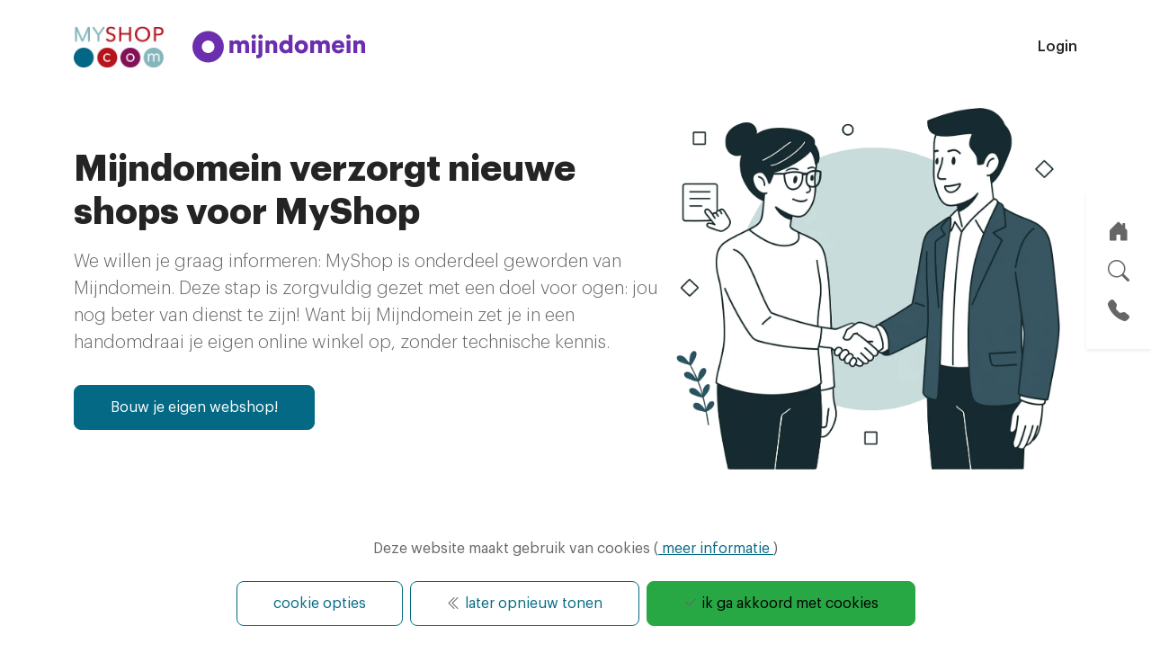

--- FILE ---
content_type: text/html;charset=UTF-8
request_url: https://www.myshop.com/?pow=sm856307
body_size: 13705
content:
<!DOCTYPE HTML>
<html class="h-100" lang="nl"> <head><link rel="dns-prefetch" href="//static.mijnwinkel-api.nl" /><link rel="dns-prefetch" href="//fonts.googleapis.com" /><link rel="dns-prefetch" href="//plugin.myshop.com" /><link rel="dns-prefetch" href="//netdna.bootstrapcdn.com" /><link rel="dns-prefetch" href="//media.myshop.com" /><link rel="dns-prefetch" href="//media.mijnwinkel-api.nl" /><link rel="dns-prefetch" href="//static.mijnwinkel-api.nl" />
<script type="application/ld+json"> { "@context": "https://schema.org/", "@type": "Store", "@id": "http://www.myshop.com", "name": "mijnWinkel BV | myShop.com", "address": { "@type": "PostalAddress", "streetAddress": "F.A. Sesselersingel 25", "addressLocality": "Valkenburg ZH", "postalCode": "2235 TW", "addressCountry": "Nederland" }, "image": [ "https://media.myshop.com/images/shop6116500.images.logo_myShop.webp" ], "telephone": "0858885033", "priceRange": "&#226;&#130;&#172;" } </script><link rel="canonical" href="/" /> <meta name="google-site-verification" content="NWSfvi-g4pj_6QfTc-1ku7KymWcPjYqSYUp6vDdgZUw" /><script src="https://code.jquery.com/jquery-3.6.0.min.js"></script>  <script type="text/javascript">(function(w,d,s,l,i){w[l]=w[l]||[];w[l].push({'gtm.start': new Date().getTime(),event:'gtm.js'});var f=d.getElementsByTagName(s)[0], j=d.createElement(s),dl=l!='dataLayer'?'&l='+l:'';j.async=true;j.src='https://www.googletagmanager.com/gtm.js?id='+i+dl;f.parentNode.insertBefore(j,f); })(window,document,'script','dataLayer','GTM-M5LJQJB'); console.log("Add event"); document.addEventListener("DOMContentLoaded",function(){ console.log("Setup the events"); window.dataLayer = window.dataLayer || []; function gtag(){dataLayer.push(arguments);} gtag('js', new Date()); gtag('config', 'GTM_KEY', {'anonymize_ip': true }); $('[data-action=addtochart]').click(function() { var q=1,pid=$(this).attr("data-pid"),p=$(this).attr("data-p"),cur=$(this).attr("data-cur"); if(!p)p=0; if(!pid)pid="*"; if(""==cur)cur="EUR"; console.log("Add",pid,p,cur); gtag('event', 'add_to_cart', { "items": [ { "id":pid, "quantity":q, "price":p } ] }); gtag('event', 'addToCart', { "ecommerce": { 'currencyCode': cur, 'add': { 'products': [{ 'id': pid, 'price': p, 'quantity': q }] }} }); }); $('[data-action=removefromchart]').click(function() { var q=$(this).attr("data-q"),pid=$(this).attr("data-pid"),p=$(this).attr("data-p"),cur=$(this).attr("data-cur"); if(!p)p=0; if(!pid)pid="*"; if(!q)q=1; if(""==cur||"euro"==cur)cur="EUR"; console.log("Remove",pid,p,cur); gtag('event', 'removeFromCart',{ "ecommerce": { 'remove': {'products': [{'id':pid,'price':p,'quantity':q}]} } }); }); $('[data-action=addpaymentinfo]').click(function() { var q=1,pid=$(this).attr("data-pid"),p=$(this).attr("data-p"); if(!p)p=0; if(!pid)pid="*"; }); if(self.myshopInfo)if('moreinfo'==myshopInfo().viewpartName){ console.log("Product Details "); gtag('event','ecommerce',{ 'detail': { 'products': [{ 'name': '', 'id': '', 'price': '' }] } }); } }); </script>  <meta http-equiv="content-type" content="text/html;UTF-8" /> <meta http-equiv="X-UA-Compatible" content="IE=edge,chrome=1" /> <meta name="viewport" content="width=device-width, initial-scale=1" /> <title>Eigen Webwinkel beginnen? Webshop beginnen? Gratis uitproberen | myShop.com</title> <meta name="keywords" content="webwinkel, webshop, content management system, website, online winkel, webshopsoftware, gratis webwinkel proberen, gratis webshop proberen" /> <meta name="description" content="Open je eigen webwinkel of webshop! Eerste maand gratis via myShop.com&#44; Nederlands marktleider in webwinkels. Met meer dan 3000 webshops online." /> <meta name="author" content="MijnWinkel" /> <meta property="og:title" content="Eigen Webwinkel beginnen? Webshop beginnen? Gratis uitproberen | myShop.com " /> <meta property="og:image" content="https://media.myshop.com/images/shop6116500.images.logo-myshop.webp" /> <meta property="og:url" content="" /> <meta property="og:decription" content="Open je eigen webwinkel of webshop! Eerste maand gratis via myShop.com&#44; Nederlands marktleider in webwinkels. Met meer dan 3000 webshops online." /> <meta property="og:type" content="website" /> <meta name="twitter:card" content="summary" /> <meta name="twitter:site" content="myshop.com" /> <meta name="twitter:title" content="Eigen Webwinkel beginnen? Webshop beginnen? Gratis uitproberen | myShop.com " /> <meta name="twitter:description" content="Open je eigen webwinkel of webshop! Eerste maand gratis via myShop.com&#44; Nederlands marktleider in webwinkels. Met meer dan 3000 webshops online." /> <meta name="twitter:image" content="https://media.myshop.com/images/shop6116500.images.logo-myshop.webp" /> <link rel="shortcut icon" href="https://static.mijnwinkel-api.nl/skins/myshop5/images/favicon.ico" /> <link rel="apple-touch-icon" href="https://static.mijnwinkel-api.nl/skins/myshop5/images/apple-touch-icon.png" /> <link rel="apple-touch-icon" sizes="72x72" href="https://static.mijnwinkel-api.nl/skins/myshop5/images/apple-touch-icon-72x72.png" /> <link rel="apple-touch-icon" sizes="114x114" href="https://static.mijnwinkel-api.nl/skins/myshop5/images/apple-touch-icon-114x114.png" /> <style> @font-face{font-display:swap;font-family:Graphik;font-style:normal;font-weight:900;src:local("GraphikBlack"),url(https://myshop.s3-external-3.amazonaws.com/shop6116500.images.Graphik-Black.woff) format("woff"),url(https://myshop.s3-external-3.amazonaws.com/shop6116500.images.GraphikBlack.otf) format("otf")}@font-face{font-display:swap;font-family:Graphik;font-style:italic;font-weight:900;src:local("GraphikBlackItalic"),url(https://myshop.s3-external-3.amazonaws.com/shop6116500.images.Graphik-BlackItalic.woff) format("woff"),url(https://myshop.s3-external-3.amazonaws.com/shop6116500.images.GraphikBlackItalic.otf) format("otf")}@font-face{font-display:swap;font-family:Graphik;font-style:normal;font-weight:800;src:local("GraphikBold"),url(https://myshop.s3-external-3.amazonaws.com/shop6116500.images.Graphik-Bold.woff) format("woff"),url(https://myshop.s3-external-3.amazonaws.com/shop6116500.images.GraphikBold.otf) format("otf")}@font-face{font-display:swap;font-family:Graphik;font-style:normal;font-weight:100;src:local("GraphikLight"),url(https://myshop.s3-external-3.amazonaws.com/shop6116500.images.Graphik-Light.woff) format("woff"),url(https://myshop.s3-external-3.amazonaws.com/shop6116500.images.GraphikLight.otf) format("otf")}@font-face{font-display:swap;font-family:Graphik;font-style:normal;font-weight:600;src:local("GraphikMedium"),url(https://myshop.s3-external-3.amazonaws.com/shop6116500.images.Graphik-Medium.woff) format("woff"),url(https://myshop.s3-external-3.amazonaws.com/shop6116500.images.GraphikMedium.otf) format("otf")}@font-face{font-display:swap;font-family:Graphik;font-style:normal;font-weight:500;src:local("GraphikRegular"),url(https://myshop.s3-external-3.amazonaws.com/shop6116500.images.Graphik-Regular.woff) format("woff"),url(https://myshop.s3-external-3.amazonaws.com/shop6116500.images.GraphikRegular.otf) format("otf")}@font-face{font-display:swap;font-family:Graphik;font-style:normal;font-weight:700;src:local("GraphikSemibold"),url(https://myshop.s3-external-3.amazonaws.com/shop6116500.images.Graphik-Semibold.woff) format("woff"),url(https://myshop.s3-external-3.amazonaws.com/shop6116500.images.GraphikSemibold.otf) format("otf")}:root{--bs-blue:#007bff;--bs-indigo:#6610f2;--bs-purple:#6f42c1;--bs-pink:#e83e8c;--bs-red:#dc3545;--bs-orange:#fd7e14;--bs-yellow:#ffc107;--bs-green:#28a745;--bs-teal:#20c997;--bs-cyan:#17a2b8;--bs-white:#fff;--bs-gray:#868e96;--bs-gray-dark:#343a40;--bs-gray-50:#fafafa;--bs-gray-100:#f8f9fa;--bs-gray-200:#e9ecef;--bs-gray-300:#dee2e6;--bs-gray-400:#ced4da;--bs-gray-500:#adb5bd;--bs-gray-600:#868e96;--bs-gray-700:#495057;--bs-gray-800:#343a40;--bs-gray-900:#212529;--bs-primary:#036984;--bs-secondary:#b6161d;--bs-success:#28a745;--bs-info:#17a2b8;--bs-warning:#ffc107;--bs-danger:#dc3545;--bs-light:#f6f6f6;--bs-dark:#242424;--bs-primary-rgb:3,105,132;--bs-secondary-rgb:182,22,29;--bs-success-rgb:40,167,69;--bs-info-rgb:23,162,184;--bs-warning-rgb:255,193,7;--bs-danger-rgb:220,53,69;--bs-light-rgb:246,246,246;--bs-dark-rgb:36,36,36;--bs-white-rgb:255,255,255;--bs-black-rgb:0,0,0;--bs-body-color-rgb:33,37,41;--bs-body-bg-rgb:255,255,255;--bs-font-sans-serif:system-ui,-apple-system,"Segoe UI",Roboto,"Helvetica Neue","Noto Sans","Liberation Sans",Arial,sans-serif,"Apple Color Emoji","Segoe UI Emoji","Segoe UI Symbol","Noto Color Emoji";--bs-font-monospace:SFMono-Regular,Menlo,Monaco,Consolas,"Liberation Mono","Courier New",monospace;--bs-gradient:linear-gradient(180deg,hsla(0,0%,100%,.15),hsla(0,0%,100%,0));--bs-body-font-family:var(--bs-font-sans-serif);--bs-body-font-size:1rem;--bs-body-font-weight:400;--bs-body-line-height:1.5;--bs-body-color:#212529;--bs-body-bg:#fff;--bs-border-width:1px;--bs-border-style:solid;--bs-border-color:#dee2e6;--bs-border-color-translucent:rgba(0,0,0,.175);--bs-border-radius:0.375rem;--bs-border-radius-sm:0.25rem;--bs-border-radius-lg:0.5rem;--bs-border-radius-xl:0.5rem;--bs-border-radius-2xl:2rem;--bs-border-radius-pill:50rem;--bs-link-color:#036984;--bs-link-hover-color:#02546a;--bs-code-color:#e83e8c;--bs-highlight-bg:#fff3cd}*,:after,:before{box-sizing:border-box}@media (prefers-reduced-motion:no-preference){:root{scroll-behavior:smooth}}body{-webkit-text-size-adjust:100%;background-color:var(--bs-body-bg);color:var(--bs-body-color);font-family:var(--bs-body-font-family);font-size:var(--bs-body-font-size);font-weight:var(--bs-body-font-weight);line-height:var(--bs-body-line-height);margin:0;text-align:var(--bs-body-text-align)}h5{font-weight:500;line-height:1.2;margin-bottom:.5rem;margin-top:0}h5{font-size:1.25rem}p{margin-bottom:1rem;margin-top:0}ul{padding-left:2rem}ul{margin-bottom:1rem;margin-top:0}a{color:var(--bs-link-color);text-decoration:underline}img{vertical-align:middle}button{border-radius:0}button,input{font-family:inherit;font-size:inherit;line-height:inherit;margin:0}button{text-transform:none}[type=button],button{-webkit-appearance:button}::-moz-focus-inner{border-style:none;padding:0}::-webkit-datetime-edit-day-field,::-webkit-datetime-edit-fields-wrapper,::-webkit-datetime-edit-hour-field,::-webkit-datetime-edit-minute,::-webkit-datetime-edit-month-field,::-webkit-datetime-edit-text,::-webkit-datetime-edit-year-field{padding:0}::-webkit-inner-spin-button{height:auto}::-webkit-search-decoration{-webkit-appearance:none}::-webkit-color-swatch-wrapper{padding:0}::file-selector-button{-webkit-appearance:button;font:inherit}iframe{border:0}.container,.container-fluid{--bs-gutter-x:1.5rem;--bs-gutter-y:0;margin-left:auto;margin-right:auto;padding-left:calc(var(--bs-gutter-x)*.5);padding-right:calc(var(--bs-gutter-x)*.5);width:100%}.row{--bs-gutter-x:1.5rem;--bs-gutter-y:0;display:flex;flex-wrap:wrap;margin-left:calc(var(--bs-gutter-x)*-.5);margin-right:calc(var(--bs-gutter-x)*-.5);margin-top:calc(var(--bs-gutter-y)*-1)}.row>*{flex-shrink:0;margin-top:var(--bs-gutter-y);max-width:100%;padding-left:calc(var(--bs-gutter-x)*.5);padding-right:calc(var(--bs-gutter-x)*.5);width:100%}.dropdown{position:relative}.dropdown-toggle{white-space:nowrap}.dropdown-toggle:after{border-bottom:0;border-left:.3em solid transparent;border-right:.3em solid transparent;border-top:.3em solid;content:"";display:inline-block;margin-left:.255em;vertical-align:.255em}.dropdown-menu{--bs-dropdown-zindex:1000;--bs-dropdown-min-width:10rem;--bs-dropdown-padding-x:0;--bs-dropdown-padding-y:0.5rem;--bs-dropdown-spacer:0.125rem;--bs-dropdown-font-size:1rem;--bs-dropdown-color:#212529;--bs-dropdown-bg:#fff;--bs-dropdown-border-color:var(--bs-border-color-translucent);--bs-dropdown-border-radius:0.375rem;--bs-dropdown-border-width:1px;--bs-dropdown-inner-border-radius:calc(0.375rem - 1px);--bs-dropdown-divider-bg:var(--bs-border-color-translucent);--bs-dropdown-divider-margin-y:0.5rem;--bs-dropdown-box-shadow:0 0.5rem 1rem rgba(0,0,0,.15);--bs-dropdown-link-color:#212529;--bs-dropdown-link-hover-color:#1e2125;--bs-dropdown-link-hover-bg:#e9ecef;--bs-dropdown-link-active-color:#fff;--bs-dropdown-link-active-bg:#036984;--bs-dropdown-link-disabled-color:#adb5bd;--bs-dropdown-item-padding-x:1rem;--bs-dropdown-item-padding-y:0.25rem;--bs-dropdown-header-color:#868e96;--bs-dropdown-header-padding-x:1rem;--bs-dropdown-header-padding-y:0.5rem;background-clip:padding-box;background-color:var(--bs-dropdown-bg);border:var(--bs-dropdown-border-width) solid var(--bs-dropdown-border-color);border-radius:var(--bs-dropdown-border-radius);color:var(--bs-dropdown-color);display:none;font-size:var(--bs-dropdown-font-size);list-style:none;margin:0;min-width:var(--bs-dropdown-min-width);padding:var(--bs-dropdown-padding-y) var(--bs-dropdown-padding-x);position:absolute;text-align:left;z-index:var(--bs-dropdown-zindex)}.nav-link{color:var(--bs-nav-link-color);display:block;font-size:var(--bs-nav-link-font-size);font-weight:var(--bs-nav-link-font-weight);padding:var(--bs-nav-link-padding-y) var(--bs-nav-link-padding-x);text-decoration:none}.navbar{--bs-navbar-padding-x:0;--bs-navbar-padding-y:0.5rem;--bs-navbar-color:rgba(0,0,0,.55);--bs-navbar-hover-color:rgba(0,0,0,.7);--bs-navbar-disabled-color:rgba(0,0,0,.3);--bs-navbar-active-color:rgba(0,0,0,.9);--bs-navbar-brand-padding-y:0.3125rem;--bs-navbar-brand-margin-end:1rem;--bs-navbar-brand-font-size:1.25rem;--bs-navbar-brand-color:rgba(0,0,0,.9);--bs-navbar-brand-hover-color:rgba(0,0,0,.9);--bs-navbar-nav-link-padding-x:0.5rem;--bs-navbar-toggler-padding-y:0.25rem;--bs-navbar-toggler-padding-x:0.75rem;--bs-navbar-toggler-font-size:1.25rem;--bs-navbar-toggler-icon-bg:url("data:image/svg+xml;charset=utf-8,%3Csvg xmlns='http://www.w3.org/2000/svg' viewBox='0 0 30 30'%3E%3Cpath stroke='rgba(0, 0, 0, 0.55)' stroke-linecap='round' stroke-miterlimit='10' stroke-width='2' d='M4 7h22M4 15h22M4 23h22'/%3E%3C/svg%3E");--bs-navbar-toggler-border-color:rgba(0,0,0,.1);--bs-navbar-toggler-border-radius:0.375rem;--bs-navbar-toggler-focus-width:0.25rem;align-items:center;display:flex;flex-wrap:wrap;justify-content:space-between;padding:var(--bs-navbar-padding-y) var(--bs-navbar-padding-x);position:relative}.navbar>.container{align-items:center;display:flex;flex-wrap:inherit;justify-content:space-between}.navbar-brand{color:var(--bs-navbar-brand-color);font-size:var(--bs-navbar-brand-font-size);margin-right:var(--bs-navbar-brand-margin-end);padding-bottom:var(--bs-navbar-brand-padding-y);padding-top:var(--bs-navbar-brand-padding-y);text-decoration:none;white-space:nowrap}.navbar-nav{--bs-nav-link-padding-x:0;--bs-nav-link-padding-y:0.5rem;--bs-nav-link-color:var(--bs-navbar-color);--bs-nav-link-hover-color:var(--bs-navbar-hover-color);--bs-nav-link-disabled-color:var(--bs-navbar-disabled-color);display:flex;flex-direction:column;list-style:none;margin-bottom:0;padding-left:0}.navbar-nav .dropdown-menu{position:static}.navbar-toggler{background-color:transparent;border:var(--bs-border-width) solid var(--bs-navbar-toggler-border-color);border-radius:var(--bs-navbar-toggler-border-radius);color:var(--bs-navbar-color);font-size:var(--bs-navbar-toggler-font-size);line-height:1;padding:var(--bs-navbar-toggler-padding-y) var(--bs-navbar-toggler-padding-x)}.navbar-toggler-icon{background-image:var(--bs-navbar-toggler-icon-bg);background-position:50%;background-repeat:no-repeat;background-size:100%;display:inline-block;height:1.5em;vertical-align:middle;width:1.5em}.btn-close{background:transparent url("data:image/svg+xml;charset=utf-8,%3Csvg xmlns='http://www.w3.org/2000/svg' viewBox='0 0 16 16'%3E%3Cpath d='M.293.293a1 1 0 0 1 1.414 0L8 6.586 14.293.293a1 1 0 1 1 1.414 1.414L9.414 8l6.293 6.293a1 1 0 0 1-1.414 1.414L8 9.414l-6.293 6.293a1 1 0 0 1-1.414-1.414L6.586 8 .293 1.707a1 1 0 0 1 0-1.414z'/%3E%3C/svg%3E") 50%/1em auto no-repeat;border:0;border-radius:.375rem;box-sizing:content-box;color:#000;height:1em;opacity:.5;padding:.25em;width:1em}.offcanvas{--bs-offcanvas-zindex:1045;--bs-offcanvas-width:400px;--bs-offcanvas-height:30vh;--bs-offcanvas-padding-x:1rem;--bs-offcanvas-padding-y:1rem;--bs-offcanvas-bg:#fff;--bs-offcanvas-border-width:1px;--bs-offcanvas-border-color:var(--bs-border-color-translucent);--bs-offcanvas-box-shadow:0 0.125rem 0.25rem rgba(0,0,0,.075)}.offcanvas{background-clip:padding-box;background-color:var(--bs-offcanvas-bg);bottom:0;color:var(--bs-offcanvas-color);display:flex;flex-direction:column;max-width:100%;outline:0;position:fixed;visibility:hidden;z-index:var(--bs-offcanvas-zindex)}.offcanvas.offcanvas-start{border-right:var(--bs-offcanvas-border-width) solid var(--bs-offcanvas-border-color);left:0;top:0;transform:translateX(-100%);width:var(--bs-offcanvas-width)}.offcanvas-header{align-items:center;display:flex;justify-content:space-between;padding:var(--bs-offcanvas-padding-y) var(--bs-offcanvas-padding-x)}.offcanvas-header .btn-close{margin-bottom:calc(var(--bs-offcanvas-padding-y)*-.5);margin-right:calc(var(--bs-offcanvas-padding-x)*-.5);margin-top:calc(var(--bs-offcanvas-padding-y)*-.5);padding:calc(var(--bs-offcanvas-padding-y)*.5) calc(var(--bs-offcanvas-padding-x)*.5)}.link-primary{color:#036984!important}.sticky-top{top:0}.sticky-top{position:sticky;z-index:1020}.align-top{vertical-align:top!important}.overflow-auto{overflow:auto!important}.d-inline-block{display:inline-block!important}.d-flex{display:flex!important}.position-relative{position:relative!important}.h-100{height:100%!important}.flex-column{flex-direction:column!important}.mb-0{margin-bottom:0!important}.mb-2{margin-bottom:.5rem!important}.mb-3{margin-bottom:1rem!important}.mb-4{margin-bottom:1.5rem!important}.px-3{padding-left:1rem!important;padding-right:1rem!important}.py-3{padding-bottom:1rem!important;padding-top:1rem!important}.pt-2{padding-top:.5rem!important}.pb-4{padding-bottom:1.5rem!important}.pb-5{padding-bottom:3rem!important}.fw-bold{font-weight:700!important}.text-decoration-none{text-decoration:none!important}.text-reset{--bs-text-opacity:1;color:inherit!important}.bg-white{--bs-bg-opacity:1;background-color:rgba(var(--bs-white-rgb),var(--bs-bg-opacity))!important}.link-primary{color:#036984}*{color:#666;font-family:Graphik;font-weight:500;outline:0}body{min-height:100vh}h5{color:#242424;font-weight:800}header.sticky-top{z-index:1030}.navbar-toggler-icon{background-image:url("data:image/svg+xml;charset=utf-8,%3Csvg xmlns='http://www.w3.org/2000/svg' viewBox='0 0 30 30'%3E%3Cpath stroke='rgba(3, 105, 132, 1)' stroke-linecap='round' stroke-miterlimit='10' stroke-width='2' d='M4 7h22M4 15h22M4 23h22'/%3E%3C/svg%3E")!important}.navbar-toggler{border:none}.navbar .nav-link{color:#242424!important;font-weight:600}@media (max-width:991.98px){.navbar .nav-link{display:inline-block;font-size:1.25rem}}.navbar .megamenu{border-left:0;border-radius:0;border-right:0;border-top:0}.navbar .nav-item{position:relative}@media (max-width:991.98px){.navbar .nav-item.dropdown.has-megamenu:after{background-image:url("data:image/svg+xml;charset=utf-8,%3Csvg xmlns='http://www.w3.org/2000/svg' width='16' height='16' fill='currentColor' class='bi bi-chevron-down'%3E%3Cpath fill-rule='evenodd' d='M1.646 4.646a.5.5 0 0 1 .708 0L8 10.293l5.646-5.647a.5.5 0 0 1 .708.708l-6 6a.5.5 0 0 1-.708 0l-6-6a.5.5 0 0 1 0-.708z'/%3E%3C/svg%3E");background-repeat:no-repeat;background-size:1em 1em;content:"";display:inline-block;height:1em;position:absolute;right:5px;top:13px;vertical-align:-.125em;width:1em}}.list{list-style-type:disc;margin-bottom:1rem;margin-top:0;padding-left:1.5rem}.list .list__item{display:list-item}#homepageHeader{background-image:url(https://media.myshop.com/images/shop6116500.images.webshop-software-video.webp);background-position:50%;background-repeat:no-repeat;background-size:contain;height:36rem;width:100%}@media (max-width:767.98px){#homepageHeader{height:25rem!important}} /* starting new style v2 */ /* Started footer conatct styling */ .footer__list-content ul.foo-contact { list-style: none; margin: 0; padding: 0; } .footer__list-content ul.foo-contact li { position: relative; padding-left: 2rem; margin-bottom: 1rem; } .footer__list-content ul.foo-contact li > span.bi, .footer__list-content ul.foo-contact li > span.fa { position: absolute; /* top: 0.2em; */ top: 0; left: 0; font-size: 1.25rem; } .footer__list-content ul.foo-contact li > span.mobile { top: 0; } .footer__list-content ul.foo-contact li a, .footer__list-content ul.foo-contact li span.d-block { display: block; font-size: 0.95rem; color: #242424; text-decoration: none; } .footer__list-content ul.foo-contact li a:hover { text-decoration: underline; } @media (max-width: 991.98px) { .footer__list-content { max-height: none !important; overflow: visible !important; transition: max-height .5s ease-in; } } /* End footer conatct styling */ /* end new style v2*/ </style> <link rel="preload" as="style" onload="this.onload=null;this.rel='stylesheet'" href="https://static.mijnwinkel-api.nl/skins/custom/shop6116500/css/base.css" /> <noscript> </noscript> <script type="text/javascript"> function swapTab() {}; </script> <script type='text/javascript' src='https://static.mijnwinkel-api.nl/views/library/lib_myshop.1.83.js'></script><style type="text/css"> .myshp_list_pagination ul{ float:left; } .myshp_list_pagination, .myshp_list_pagination li, .myshp_list_navigation_button_next{ float: left; } .myshp_list_navigation_button_prev{ float:right; } .myshp_list_pagination li a, .myshp_list_pagination li span.myshp_list_pagination_item_separator, .myshp_list_navigation_button_next, .myshp_list_navigation_button_prev{ padding: 5px 10px; margin-left: 5px; display: inline-block; line-height: 12px; font-size: 12px; } .myshp_list_pagination li a, .myshp_list_navigation_button_next, .myshp_list_navigation_button_prev{ border: 1px solid #ccc; } .myshp_list_pagination_item_active{ font-weight:bold; } .myshp_poweredby { text-align: center; width: 100%; margin-bottom: 1.45em; } .myshp_list_navigation_button_next { margin-right:0; } .myshp_list_navigation{ float:none; clear: both; min-height: 11px; height:auto; padding: 9px 0 9px; } #myshp_info_footer{ line-height: 24px; } .myshp_list_navigation.myshp_list_navigation_bottom { margin-bottom: 0px; } .col-sm-12 .cont_price{ float: right; margin-top: 10%; } .cont_price{ float: right; } .myshp_list_product_title { min-height: 44px !important; } a.myshp_button_order2, a.myshp_button_moreinfo2 { padding: 6px 10px !important; float: left; } a.myshp_button_moreinfo2 { float:right; } .myshp_list_product_details .myshp_control_buttons { width: 100%; padding: 0 10px; float:left; } .myshp_list_product_feature_label{ margin-right:5px; } @media (max-width: 800px) { #myshp-body .myshp_list_product { padding: 0 0 10px 0 !important; } .myshp_list_product_price .myshp_list_product_value{ text-align: center; width: 100%; } } </style> <style type="text/css"> .myshp_list_product_features, .myshp_list_product_image, .myshp_list_product_box, .myshp_list_product_box h3{ -moz-transition: all 0.2s; -webkit-transition: all 0.2s; transition: all 0.2s ease; } .myshp_list_row{ width:102%; } .myshp_list_product_box { border-color:#000000; } .myshp_list_product_box:hover { border-color:#000000; } .myshp_list_product { width:33.333%!important; padding-right:2%; padding-right:15px!important; margin-right: 0 !important; } .myshp_list_product_image a{ display:inline-block !important; max-width:100%; } .myshp_list_product:hover { } .myshp_list_product .myshp_list_product_image img { max-width:100px; ; /*width:100px; ;*/ } .myshp_list_product_features, .myshp_list_product_price { text-align:center; } .myshp_list_product_price{ width:100%; float: left; margin-top: 10px; } .col-sm-12 .myshp_list_product_price{ margin-top:0; } .myshp_list_product_features{ width:100%; position: relative; } #myshp_content_frame { myshop-width:content-width px; } .myshp_list_product_price .myshp_list_product_value { float:left; } </style>
<style type="text/css" id="myshp_css_414">/* Started cookie switch btn setting and modal styling */ .shp-cookie-switch-modal{ z-index: 10000 !important; } .shp-cookie-switch-cont .nav-tabs { display: flex; margin-bottom: 1rem; } .shp-cookie-switch-cont .nav-tabs .nav-item { flex: 1 1 0%; } .shp-cookie-switch-cont .nav-tabs .nav-item .nav-link { text-align: center; } .shp-cookie-switch-cont .nav-tabs .nav-item .nav-link.active { border-top: none; border-left: none; border-right: none; border-bottom: 3px solid #ddd; /* color: #000; */ font-weight: 600; /* font-size: 1.2rem; */ } .shp-cookie-switch-cont .shp-cookie-cont .form-switch { padding-left: 0 !important; margin-bottom: 10px; } .shp-cookie-switch-cont .shp-cookie-cont .form-switch .form-check-label { flex: 1; margin-right: 10px; font-weight: 600; } .shp-cookie-switch-cont .shp-cookie-cont .form-switch .form-check-input { width: 52px; height: 26px; } .shp-cookie-switch-cont .shp-cookie-cont .form-switch .form-check-input:checked { background-color: rgb(0, 0, 0); border-color: rgb(0, 0, 0); } .shp-cookie-switch-cont .shp-cookie-cont .form-switch .form-check-input[disabled] { pointer-events: none; opacity: 1; } .shp-cookie-switch-cont .shp-cookie-cont .form-switch .form-check-input[disabled]:checked { background-color: rgba(0, 0, 0, 0.6); border-color: rgba(0, 0, 0, 0.6); } .shp-cookie-switch-modal .modal-footer a.btn::first-letter { text-transform: capitalize; } .shp-cookie-switch-modal .modal-footer a.btn { padding: 0.5rem 1rem !important; } @media (min-width: 768px) { .shp-cookie-switch-modal{ --bs-modal-width: 720px !important; } .shp-cookie-switch-modal .modal-dialog{ max-width: 720px !important; } } @media (max-width: 767.98px) { .shp-skin-cookie.cookie { height: 300px !important; } .shp-cookie-switch-modal{ --bs-modal-width: 90% !important; } .shp-cookie-switch-modal .modal-dialog{ max-width: 90% !important; } } @media (max-width: 575.98px) { .shp-cookie-switch-cont .nav-tabs{ flex-direction: column; } .shp-cookie-switch-modal .modal-footer{ display: flex; flex-direction: column; } .shp-cookie-switch-modal .modal-footer .btn{ width: 100%; display: block; margin-bottom: 0.5rem; } } /* End cookie switch btn setting and modal styling */ </style> <script type='text/javascript'>
(function(){var l=document.location;if(l&&-1==l.href.indexOf('https:'))document.location=l.href.replace('http:', 'https:')})();
</script></head> <body class="d-flex flex-column position-relative myshp_column_count_2 shp-theme-8"><div id="myshp-body"> <header class="sticky-top mb-3"> <nav class="navbar navbar-expand-lg navbar-light bg-white py-3"> <div class="container"> <div class="d-flex justify-content-between align-items-center py-2 w-100"> <div class="d-flex flex-column flex-sm-row align-items-start align-items-sm-center"> <a class="navbar-brand" href="https://myshop.com/"> <img width="100" height="50" alt="Webwinkel Myshop.com logo" style="width:100px; height: auto;" class="d-inline-block align-top lazyload" src="https://myshop.s3-external-3.amazonaws.com/shop6116500.images.logo-myshop.webp" fetchpriority="auto" loading="lazy" decoding="async" /> </a> <a class="brand-2" href="https://www.mijndomein.nl/myshop-mijndomein"> <img width="192" height="50" src="https://myshop.s3-external-3.amazonaws.com/shop6116500.images.logo-mijndomein.svg" alt="mijndomein logo" class="ms-0 ms-sm-3 mt-2 mt-sm-0 d-inline-block align-top lazyload" fetchpriority="auto" loading="lazy" decoding="async" /> </a> </div> <div class="ms-auto"> <a class="nav-link" href="#" data-bs-toggle="modal" data-bs-target="#loginModal">Login</a> </div> </div> </div> </nav> </header> <main class="flex-shrink-0 mb-5" id="rowAll"> <div class="container"> <div class="row"> <section class="" id="colLeft"> <div class="myshp_box"> <form name="data_372" method="get" action="/p-1a/" autocomplete="off" onsubmit="javascript:return false;"><input type="hidden" value="-313E2F21A98B16268C939EABC5860B3B602E36D4" name="pk" /><input type="hidden" value="" name="pid" /><input type="hidden" value="" name="cp" /><input type="hidden" value="&#47;shop6116500&#47;p-1a&#47;" name="ifs" /><input type="hidden" value="" name="_sort" /><input type="hidden" value="" name="_sort_order" /><input type="hidden" value="" name="a" /><input type="hidden" value="" name="id" /><input type="hidden" value="" name="i" /><input type="hidden" value="3" name="cid" /><input type="hidden" value="6116500" name="vid" /><input type="hidden" value="" name="fid" /><input type="hidden" value="" name="mpid" /><input type="hidden" value="0" name="stc" /><input type="hidden" value="1" name="supid" /><input type="hidden" value="" name="favid" /><input type="hidden" value="&#47;shop6116500&#47;rpc;jsessionid&#61;629F03788F24DA1E0D6350A38BD841D3" name="url_rpc" /><input type="hidden" value="&#47;p-1a&#47;" name="this" /><input type="hidden" value="nl" name="_lang" /><input type="hidden" value="" name="_globalsearch" /><input type="hidden" value="" name="si" /><input type="hidden" value="255" name="_rows" /><input type="hidden" value="" name="c" /><input type="hidden" value="1" name="m" /><input type="hidden" value="0" name="p" /><input type="hidden" value="" name="o" /><input type="hidden" value="https&#58;&#47;&#47;www.myshop.com&#47;checkout&#47;placeorder1" name="url_order_page" />
<input type="hidden" value="" name="xy" />
<div class="modal fade" id="searchModal" tabindex="-1" aria-labelledby="exampleModalLabel" aria-hidden="true"><div class="modal-dialog modal-dialog-scrollable"><div class="modal-content"><div class="modal-header flex-wrap border-0"><div class="text-center order-2 w-100"><h4 class="modal-title"> Zoeken </h4><p class="mb-0"> Zoek naar de gewenste pagina binnen onze website </p> </div><div class="input-group mt-4 order-3"><input type="text" class="form-control form-control-lg" id="searchInput" name="" value=""/><button class="btn btn-light px-3" type="button" id="emptyInput"><span class="bi bi-x-circle-fill text-secondary"> </span></button> </div><button type="button" class="btn-close float-end order-1" data-bs-dismiss="modal" aria-label="Close"/> </div><div class="modal-body" style="max-height:30rem;"><div class="list-group list-group-flush" id="searchList"><div class="list-group-item list-group-item-action d-none"><a class="d-block text-decoration-none" aria-current="true" href="/algemene-voorwaarden" id="id.0.3.1.B:10"><h5 class="mb-1" id="id.0.3.1.D">Algemene voorwaarden</h5><p class="mb-1"><span id="id.0.3.1.B">/algemene-voorwaarden</span></p><small class="d-none"><span id="id.0.3.1.C">Algemene Voorwaarden;Aansprakelijkheid</span></small></a> </div><div class="list-group-item list-group-item-action d-none"><a class="d-block text-decoration-none" aria-current="true" href="/contact" id="id.1.3.2.B:20"><h5 class="mb-1" id="id.1.3.2.D">Contact</h5><p class="mb-1"><span id="id.1.3.2.B">/contact</span></p><small class="d-none"><span id="id.1.3.2.C">Contact,Vraag, Help,Hulp,Instructies,Handleiding,Support</span></small></a> </div><div class="list-group-item list-group-item-action d-none"><a class="d-block text-decoration-none" aria-current="true" href="/ticketsystemen" id="id.2.3.3.B:30"><h5 class="mb-1" id="id.2.3.3.D">Ticket systemen</h5><p class="mb-1"><span id="id.2.3.3.B">/ticketsystemen</span></p><small class="d-none"><span id="id.2.3.3.C">Ticketsystemen,Ticketing regelen,Transportbranche,Uitgebreide backoffice,QR code,Scan app tickets,Online tickets,Online ticketsysteem,Toegangsbewijzen,Vervoersabonnementen,Configurator,Ticket creator App,Ticket app,Treu credentials ,NFC tags,Near Field Communication,NFC tags</span></small></a> </div><div class="list-group-item list-group-item-action d-none"><a class="d-block text-decoration-none" aria-current="true" href="/avg-gdpr-privacy" id="id.3.3.4.B:40"><h5 class="mb-1" id="id.3.3.4.D">Privacy</h5><p class="mb-1"><span id="id.3.3.4.B">/avg-gdpr-privacy</span></p><small class="d-none"><span id="id.3.3.4.C">AVG;GDPR;Privacy;Persoonsgegevens;Rechten;Cookies</span></small></a> </div><div class="list-group-item list-group-item-action d-none"><a class="d-block text-decoration-none" aria-current="true" href="/productconfigurator" id="id.4.3.5.B:50"><h5 class="mb-1" id="id.4.3.5.D">Product configurator</h5><p class="mb-1"><span id="id.4.3.5.B">/productconfigurator</span></p><small class="d-none"><span id="id.4.3.5.C">Configureerbare producten,Producten samen stellen,Productconfigurator,Terugkerende klanten,Eigen configuraties,Staffels,Merchandise,Configuratoren,Backoffice,Abonnementsgeld,Configuratoren,Groepscriteria,Prijsberekeningen,Variabelen,Totaalprijs,Productregel,Visuele presentatie,Uplift,Samengestelde stuksprijs,Instelkosten,Catalogus,ERP systeem,Webwinkelplatform,Payment providers,Maatwerk product configurators,Pre-productieproces,Appstore</span></small></a> </div><div class="list-group-item list-group-item-action d-none"><a class="d-block text-decoration-none" aria-current="true" href="/b2c-webwinkel" id="id.5.3.6.B:60"><h5 class="mb-1" id="id.5.3.6.D">B2C webwinkel</h5><p class="mb-1"><span id="id.5.3.6.B">/b2c-webwinkel</span></p><small class="d-none"><span id="id.5.3.6.C">B2C webwinkel,Verkoop aan consumenten,Platform,Design ,Thema's,Menu en tabbladen,Template,Betaalmogelijkheden,Koppelingen,Betaalterminal,Productbeheer,Producten,Productpagina&#8217;s,Softwarepakket,Geavanceerde zoekmogelijkheid,Webwinkel App,SAP,Real-time voorraadbeheer,Bestellingen,Kortings- en waardebonnen,Waardebon,Meertalige webwinkel,Digitale producten,Fysieke producten,Internetkassa,Checkout webwinkel</span></small></a> </div><div class="list-group-item list-group-item-action d-none"><a class="d-block text-decoration-none" aria-current="true" href="/b2b-webwinkel" id="id.6.3.7.B:70"><h5 class="mb-1" id="id.6.3.7.D">B2B webwinkel</h5><p class="mb-1"><span id="id.6.3.7.B">/b2b-webwinkel</span></p><small class="d-none"><span id="id.6.3.7.C">E-commerce verkoop,B2B-webshop,B2B webwinkels,Business to Business,Verkooppunten,Groothandels,E-commerce verkoop,B2B bedrijven,Assortiment,ERP software,Omnichannel strategie,Merkbeleving,Nieuwsbrief,ERP-systeem,Business to consumer,Consumentenaankopen,E-commerce functionaliteiten,B2B koper ,Schaalbaar platform,Bestellingen,Webwinkel software ,Schaalbaarheid,Personalisatie,Webwinkel data,Klantdata,Klantspecifieke prijzen,Kortingen,Productsuggesties,Productspecificaties,Geoptimaliseerde webshop,Landingspages,Linkbuilding,Productcontent,Zoekfunctie,Responsieve webwinkel,Offerte module,Verkopersmodule,Real-time voorraadbeheer,ERP koppelingen ,Product Informatie Systeem,Warehouse Management Systeem,Kassasysteem,Logistiek pakket,Administratiepakket</span></small></a> </div><div class="list-group-item list-group-item-action d-none"><a class="d-block text-decoration-none" aria-current="true" href="/marktplaatsen" id="id.7.3.8.B:80"><h5 class="mb-1" id="id.7.3.8.D">Marktplaatsen</h5><p class="mb-1"><span id="id.7.3.8.B">/marktplaatsen</span></p><small class="d-none"><span id="id.7.3.8.C">Marktplaatsen,Producten verkopen,Marktplaats eigenaar ,Winkelpleinen,Retailers,Winkelplein eigenaar,Ondernemersvereniging,Extra verkoopkanaal ,Bol.com webwinkel,Shop-in-shop ,Functionaliteiten,Orders,Design marktplaats,Uitgebreide backoffice,MyShop.com backoffice,Appstore,Schaalbaarheid</span></small></a> </div><div class="list-group-item list-group-item-action d-none"><a class="d-block text-decoration-none" aria-current="true" href="/dealershops" id="id.8.3.9.B:90"><h5 class="mb-1" id="id.8.3.9.D">Dealershops</h5><p class="mb-1"><span id="id.8.3.9.B">/dealershops</span></p><small class="d-none"><span id="id.8.3.9.C">Dealershops,Extra verkoopkanaal,Dealershops,Centraal aangestuurd ,Eigen webwinkel,Centrale backoffice,MyShop.com platform,Fietsenfabrikant,Assortiment,Aangesloten retailer,Automatiseren,Gebruiksvriendelijke editor ,Koppelingen,Productbeheer,Producten toevoegen,Dealershop,Orderproces,Overzicht orders</span></small></a> </div></div> </div> </div> </div> </div></form> </div> </section> <section class="col mt-lg-0 mb-3 mb-lg-0" id="colMiddle"> <div  class="myshp_block pb-lg-5"><div class="myshp_box"><section class="row g-0"> <div class="col-md-7 my-auto"> <h1>Mijndomein verzorgt nieuwe shops voor MyShop</h1> <p class="lead my-3">We willen je graag informeren: MyShop is onderdeel geworden van Mijndomein. Deze stap is zorgvuldig gezet met een doel voor ogen: jou nog beter van dienst te zijn! Want bij Mijndomein zet je in een handomdraai je eigen online winkel op, zonder technische kennis.</p> <div class="d-inline-flex flex-column align-items-center mb-4 mb-sm-0"><a class="btn btn-primary mb-4 mb-sm-0 mt-3" href="https://www.mijndomein.nl/myshop-mijndomein">Bouw je eigen webshop!</a> </div> </div> <div class="col-md-5 m-auto"> <div class="col-md-11 m-auto">  <img alt="Mijndomein provides new shops" class="img-fluid lazyload" fetchpriority="auto" height="480" loading="lazy" src="https://media.mijnwinkel-api.nl/resizer2/6116500/images/illus-myshop-handshake-min-wxh.png" width="636" /> </div> </div> </section></div></div><div  class="myshp_block "><div class="myshp_box"> <div class="modal fade" id="videoHeaderModal" tabindex="-1" aria-labelledby="videoModelLabel" aria-hidden="true"> <div class="modal-dialog modal-lg"> <div class="modal-content"> <div class="modal-header"> <h5 class="modal-title" id="exampleModalLabel">myShop.com Introductie</h5> <button type="button" class="btn-close" data-bs-dismiss="modal" aria-label="Close"></button> </div> <div class="modal-body"> <div style="padding:56.25% 0 0 0;position:relative;"> <iframe id="vimeoVideoHeader" loading="lazy" fetchpriority="auto" src="https://player.vimeo.com/video/690549800" frameborder="0" allow="autoplay; fullscreen; picture-in-picture" allowfullscreen style="position:absolute;top:0;left:0;width:100%;height:100%;" title="myShop_configurator" loading="lazy" fetchpriority="auto"></iframe></div> <script src="https://player.vimeo.com/api/player.js"></script> </div> </div> </div> </div></div></div><div class="myshp_block py-md-5 py-3 myshp_block_editor"><div class="myshp_box"><section class="row g-0 position-relative"> <div class="col-12"> <div class="bg-quinary-light rounded-xl "> <div class="row pt-5 pb-5 pb-xl-0"> <div class="col-lg-6 order-2 order-lg-1"><img alt="Product configurator van Myshop" class="img-fluid lazyload" fetchpriority="auto" height="480" loading="lazy" src="https://media.myshop.com/images/shop6116500.images.video_homepage.webp" width="636" /></div> <div class="col-lg-6 pe-xl-5 order-1 order-lg-2"> <div class="p-4 p-lg-0"> <div class="d-flex justify-content-start justify-content-lg-end"><a class="btn btn-sm btn-quaternary rounded-pill" href="#" data-bs-toggle="modal" data-bs-target="#loginModal">Ik ben al klant</a></div> <div class="mt-5"> <h2 class="fs-1">Ik ben momenteel al klant bij MyShop, wat nu? </h2> <p>Als je al een webshop bij MyShop hebt, kun je nog steeds inloggen voor onderhoud aan deze webshop. We houden je op de hoogte over toekomstige ontwikkelingen.</p> <a class="link-quaternary" href="#" data-bs-toggle="modal" data-bs-target="#loginModal">Inloggen</a></div> </div> </div> </div> </div> </div></section></div></div> </section> </div> </div> </main> <div class="widget p-4 bg-white d-none d-md-block"> <div class="d-flex flex-column align-items-center"> <div class="widget__item mb-2"> <a href="https://myshop.com/"> <span class="bi bi-house-door-fill fs-4"></span> </a> </div> <div class="widget__item mb-2" id="search"> <a href="javascript:void(0)" data-bs-toggle="modal" data-bs-target="#searchModal"> <span class="bi bi-search fs-4"></span> </a> </div> <div class="widget__item" id="contact"> <a href="/contact"> <span class="bi bi-telephone-fill fs-4"></span> </a> </div> </div> </div> <footer class="footer bg-white mt-auto"> <div class="container"> <div class="py-lg-3"> <div class="row justify-content-center py-5"> <div class="col-lg-12"> <div class="mx-md-auto footer__list-parent"> <h2 class="footer__list-header" style="color: #242424">Contact</h2> <div class="footer__list-content"> <h4 class="fw-bold" style="color: #242424">myShop.com</h4> <ul class="foo-contact"> <li> <span class="bi bi-geo-alt-fill text-tertiary"></span> <span class="d-block">Noothoven van Goorstraat 11E</span> <span class="d-block">2806 RA Gouda</span> <span class="d-block">Nederland</span> </li> <li> <span class="bi bi-globe text-tertiary"></span> <a href="mailto:support@myshop.com" class="d-block">support@myshop.com</a> </li> <li> <span class="bi bi-telephone-fill text-tertiary"></span> <a href="tel:0858885033" class="d-block">085-8885033</a> </li> </ul> </div> </div> </div> </div> </div> <hr class="m-0"></hr> </div> <div class="footer-copyright bg-white py-4"> <div class="font-weight-light text-muted"> <div class="container"> <div class="row"><div class="col-md-2 text-center text-md-start mb-3 mb-md-0"><a href="https://www.thuiswinkel.org/businesspartners/myshop.com/verklaring" target="_blank"><img alt="Thuiswinkel partner voor Myshop" class="img-fluid" fetchpriority="low" height="50" loading="lazy" src="https://media.myshop.com/images/shop6116500.images.thuiswinkel.webp" width="150" /> </a></div><div class="col-md"><div class="text-center"><span class="fw-bold d-block">&copy; Copyright 2025 - MyShop.com - All Rights Reserved</span> <span class="d-block"> <a href="/algemene-voorwaarden">Algemene voorwaarden</a> | <a href="/avg-gdpr-privacy">AVG / GDPR (privacy)</a> | <a href="/fair-use-policy">Fair use policy</a> | <a href="/disclaimer">Disclaimer</a> | <a href="/hosting">Hosting</a> </span></div></div></div> </div> </div> </div> </footer> <div class="myshp-cookies py-4 fixed-bottom bg-white"> <div class="container"> <p class="myshp-cookies__content text-center mb-0"> <span class=""> Deze website maakt gebruik van cookies (<a href="/home"> meer informatie </a>) </span> <span class="d-flex align-items-center justify-content-center mt-4 flex-wrap"> <a tabindex="0" class="btn btn-outline-primary shp-cookie-banner-option me-2 mb-2 mb-md-0" data-bs-toggle="modal" data-bs-target="#shp-cookie-switch"> cookie opties </a> <a class="btn btn-outline-primary me-2 mb-2 mb-md-0" onclick="return myshop().s('this',location.href).l(location.href).a('hide-tracking-message'),false;" href="#"> <i class="bi bi-chevron-double-left"></i> later opnieuw tonen </a> <a class="btn btn-success mb-2 mb-md-0" onclick="return myshop().s('this',location.href).l(location.href).a('allow-tracking'),false;" href="#"> <i class="bi bi-check2"></i> ik ga akkoord met cookies </a> </span> </p> </div> </div> <div class="modal shp-cookie-switch-modal" tabindex="-1" role="dialog" id="shp-cookie-switch" aria-labelledby="shp-cookie-settings" aria-hidden="true"> <div class="modal-dialog" role="document"> <div class="modal-content"> <div class="modal-header"> <h5 class="modal-title">Cookies toestaan Opties</h5> <button type="button" class="btn-close" data-bs-dismiss="modal" aria-label="Close"></button> </div> <div class="modal-body"> <div class="shp-cookie-switch-cont"> <ul class="nav nav-tabs" role="tablist"> <li class="nav-item"> <a class="nav-link active" data-bs-toggle="tab" href="#shp-consent">Toestemming</a> </li> <li class="nav-item"> <a class="nav-link" data-bs-toggle="tab" href="#shp-details">Details</a> </li> <li class="nav-item"> <a class="nav-link" data-bs-toggle="tab" href="#shp-about">Over</a> </li> </ul> <div class="tab-content"> <div id="shp-consent" class="container tab-pane active"> <h4 id="shp-cookie-settings">Op deze website worden cookies gebruikt</h4> <p>Cookies worden door ons gebruikt voor verkeersanalyse, het aanbieden van sociale media-functies en het personaliseren van informatie en advertenties. Daarnaast verlenen we onze sociale media-, advertentie- en analysepartners toegang tot informatie over hoe u onze site gebruikt. Zij kunnen deze informatie gebruiken in combinatie met andere gegevens die zij mogelijk hebben verzameld door uw gebruik van hun diensten of die u hen hebt verstrekt.</p> </div> <div id="shp-details" class="container tab-pane fade"> <div class="shp-necessary shp-cookie-cont"> <div class="form-check form-switch d-flex justify-content-between align-items-center"> <label class="form-check-label" for="shp-cookie-ncecessary">Noodzakelijk</label> <input class="form-check-input" type="checkbox" role="switch" id="shp-cookie-ncecessary" checked="checked" disabled="disabled" /> </div> <p>Door essenti&euml;le functies zoals paginanavigatie en toegang tot beveiligde delen van de website mogelijk te maken, dragen noodzakelijke cookies bij aan de bruikbaarheid van een website. Deze cookies zijn essentieel voor de correcte werking van de website.</p> </div> <div class="shp-statistics shp-cookie-cont"> <div class="form-check form-switch d-flex justify-content-between align-items-center"> <label class="form-check-label" for="shp-cookie-statistics">Statistieken</label> <input class="form-check-input" type="checkbox" role="switch" id="shp-cookie-statistics" /> </div> <p>Statistische cookies verzamelen en verstrekken anonieme gegevens om website-eigenaren te helpen begrijpen hoe gebruikers omgaan met hun sites.</p> </div> <div class="shp-marketing shp-cookie-cont"> <div class="form-check form-switch d-flex justify-content-between align-items-center"> <label class="form-check-label" for="shp-cookie-marketing">Marketing</label> <input class="form-check-input" type="checkbox" role="switch" id="shp-cookie-marketing" /> </div> <p>Er worden cookies voor marketingdoeleinden gebruikt om websitegebruikers te volgen. Het doel is om gebruikers relevante en interessante advertenties te tonen, waardoor deze waardevoller worden voor uitgevers en externe marketeers.</p> </div> </div> <div id="shp-about" class="container tab-pane fade"> <p>Cookies zijn kleine tekstdocumenten die door websites kunnen worden gebruikt om de gebruikerservaring effici&euml;nter te maken.</p> <p>De wet bepaalt dat wij cookies op uw apparaat plaatsen als deze strikt noodzakelijk zijn voor de werking van deze website. Voor alle andere soorten cookies hebben wij uw toestemming nodig. wat betekent dat cookies die als noodzakelijk zijn gecategoriseerd, voornamelijk worden verwerkt op basis van AVG-art. 6 (1) (f). Alle overige cookies, dat wil zeggen die van de soorten voorkeuren en advertenties, worden verwerkt op basis van AVG-art. 6 (1) (a) AVG.</p> <p>Deze website maakt gebruik van unieke soorten cookies. sommige cookies worden geplaatst via aanbiedingen van derden die op onze pagina's verschijnen.</p> <p>meer analyseren over wie we zijn, hoe u contact met ons kunt opnemen en de manier waarop we niet-openbare statistieken gebruiken in onze <a href="/cookies/"> Privacybeleid.</a> </p> <p>Vermeld uw toestemmings-id en datum wanneer u contact met ons opneemt over uw toestemming.</p> </div> </div> </div> </div> <div class="modal-footer"> <a id="shp-cookie-later-button" class="btn btn-outline-primary shp-cookie-later-button" onclick="return myshop().s('this',location.href).l(location.href).a('hide-tracking-message'),false;" href="#"> later opnieuw tonen </a> <a id="shp-cookie-allow-selection-btn" class="btn btn-outline-primary shp-cookie-allow-selection-btn" onclick="return myshop().s('this',location.href).l(location.href).a('allow-tracking'),false;" href="#"> Selectie toestaan </a> <a id="shp-cookie-allowall-btn" class="btn btn-primary shp-cookie-allowall-btn" onclick="return myshop().s('this',location.href).l(location.href).a('allow-tracking'),false;" href="#"> Alles toestaan </a> </div> </div> </div> </div> <div class="modal fade" id="loginModal" tabindex="-1" aria-labelledby="loginModalLabel" aria-hidden="true"> <div class="modal-dialog"> <div class="modal-content"> <div class="modal-header border-0 pb-0"> <h4 class="modal-title" id="modalTitle">Inloggen</h4> <button type="button" class="btn-close" data-bs-dismiss="modal" aria-label="Close"></button> </div> <form action="https://edit.myshop.com/" id="frmCPP" method="post" name="frmCPP"> <div class="modal-body"> <div class="input-username-container mb-3"> <div class="input-username"> <label for="A" class="form-label">E-mail</label> <input class="inpuser form-control form-control-lg required" id="A" name="A" type="text" /> </div> </div> <div class="input-password-container mb-3"> <div class="input-password"> <label for="B" class="form-label">Wachtwoord</label> <input class="inpupas form-control form-control-lg required" id="B" name="B" type="password" /> </div> </div> <a data-bs-toggle="modal" data-bs-target="#forgotPasswordModal" class="link-primary"> Wachtwoord vergeten? </a> </div> <div class="modal-footer"> <span class="ms_login_icon"> <input type="submit" value="Inloggen" name="Submit222" class="btn btn-primary button right" /> </span> </div> </form> </div> </div> </div> <div class="modal fade" id="forgotPasswordModal" tabindex="-1" aria-labelledby="forgotPasswordModalLabel" aria-hidden="true"> <div class="modal-dialog"> <div class="modal-content"> <div class="modal-header border-0 pb-0"> <h4 class="modal-title" id="modalTitle">Wachtwoord vergeten?</h4> <button type="button" class="btn-close" data-bs-dismiss="modal" aria-label="Close"></button> </div> <div class="modal-body" id="myDiv"> <p> Voer hieronder het login e-mail adres in waarmee wordt ingelogd en klik op "Reset". Wij zullen een e-mail sturen met een link waar het wachtwoord kan worden aangepast. </p> <div class=""> <label for="A" class="form-label">E-mail</label> <input class="inpuser required resete form-control form-control-lg" id="A" name="A" type="text" /> <div id="emailHelp" class="form-text text-danger"></div> </div> </div> <div class="modal-footer"> <a href="#" class="truncate button resete_mod btn btn-primary" onclick="resetPass(); return false;">Reset</a> </div> </div> </div> </div> <div class="modal fade" id="newsletterReveal" tabindex="-1" aria-labelledby="newsletterRevealLabel" aria-hidden="true"> <div class="modal-dialog"> <div class="modal-content"> <div class="modal-header border-0 pb-0"> <h4 class="footer__list-header" id="modalTitle">Aanmelden nieuwsbrief</h4> <button type="button" class="btn-close" data-bs-dismiss="modal" aria-label="Close"></button> </div> <div class="modal-body"> <iframe id="newsletter-iframe" name="newsletter-iframe" style="border:0px;width:500px;display:none"></iframe> <p>Bedankt voor uw aanmelding voor de myShop.com nieuwsbrief. U ontvangt een e-mail om uw bevestiging te bevestigen.</p> </div> <div class="modal-footer"> <button type="button" class="btn btn-primary" data-bs-dismiss="modal">Sluiten</button> </div> </div> </div> </div> <script defer="defer" src="https://static.mijnwinkel-api.nl/skins/custom/shop6116500/js/base-bundle.js?v=18334"></script> </div>
<script type="text/javascript">
if(self.myshopLoginErrorMessage)window.setTimeout("myshopLoginErrorMessage();",1);document.addEventListener('DOMContentLoaded', function() {if(self.myshop)myshop('no').init('1').r(3,false);if(self.myshopTrack){myshopTrack().init(6116500);}});
</script>  <noscript><iframe src="https://www.googletagmanager.com/ns.html?id=GTM-M5LJQJB" height="0" width="0" style="display:none;visibility:hidden"></iframe></noscript> 
</body> </html>


--- FILE ---
content_type: text/html; charset=UTF-8
request_url: https://player.vimeo.com/video/690549800
body_size: 6234
content:
<!DOCTYPE html>
<html lang="en">
<head>
  <meta charset="utf-8">
  <meta name="viewport" content="width=device-width,initial-scale=1,user-scalable=yes">
  
  <link rel="canonical" href="https://player.vimeo.com/video/690549800">
  <meta name="googlebot" content="noindex,indexifembedded">
  
  
  <title>myShop_introductie on Vimeo</title>
  <style>
      body, html, .player, .fallback {
          overflow: hidden;
          width: 100%;
          height: 100%;
          margin: 0;
          padding: 0;
      }
      .fallback {
          
              background-color: transparent;
          
      }
      .player.loading { opacity: 0; }
      .fallback iframe {
          position: fixed;
          left: 0;
          top: 0;
          width: 100%;
          height: 100%;
      }
  </style>
  <link rel="modulepreload" href="https://f.vimeocdn.com/p/4.46.25/js/player.module.js" crossorigin="anonymous">
  <link rel="modulepreload" href="https://f.vimeocdn.com/p/4.46.25/js/vendor.module.js" crossorigin="anonymous">
  <link rel="preload" href="https://f.vimeocdn.com/p/4.46.25/css/player.css" as="style">
</head>

<body>


<div class="vp-placeholder">
    <style>
        .vp-placeholder,
        .vp-placeholder-thumb,
        .vp-placeholder-thumb::before,
        .vp-placeholder-thumb::after {
            position: absolute;
            top: 0;
            bottom: 0;
            left: 0;
            right: 0;
        }
        .vp-placeholder {
            visibility: hidden;
            width: 100%;
            max-height: 100%;
            height: calc(1080 / 1920 * 100vw);
            max-width: calc(1920 / 1080 * 100vh);
            margin: auto;
        }
        .vp-placeholder-carousel {
            display: none;
            background-color: #000;
            position: absolute;
            left: 0;
            right: 0;
            bottom: -60px;
            height: 60px;
        }
    </style>

    

    
        <style>
            .vp-placeholder-thumb {
                overflow: hidden;
                width: 100%;
                max-height: 100%;
                margin: auto;
            }
            .vp-placeholder-thumb::before,
            .vp-placeholder-thumb::after {
                content: "";
                display: block;
                filter: blur(7px);
                margin: 0;
                background: url(https://i.vimeocdn.com/video/1736044958-56c4254da087b8678f27a4def0308863bb5b3a602336a2194a1643b8b8342608-d?mw=80&q=85) 50% 50% / contain no-repeat;
            }
            .vp-placeholder-thumb::before {
                 
                margin: -30px;
            }
        </style>
    

    <div class="vp-placeholder-thumb"></div>
    <div class="vp-placeholder-carousel"></div>
    <script>function placeholderInit(t,h,d,s,n,o){var i=t.querySelector(".vp-placeholder"),v=t.querySelector(".vp-placeholder-thumb");if(h){var p=function(){try{return window.self!==window.top}catch(a){return!0}}(),w=200,y=415,r=60;if(!p&&window.innerWidth>=w&&window.innerWidth<y){i.style.bottom=r+"px",i.style.maxHeight="calc(100vh - "+r+"px)",i.style.maxWidth="calc("+n+" / "+o+" * (100vh - "+r+"px))";var f=t.querySelector(".vp-placeholder-carousel");f.style.display="block"}}if(d){var e=new Image;e.onload=function(){var a=n/o,c=e.width/e.height;if(c<=.95*a||c>=1.05*a){var l=i.getBoundingClientRect(),g=l.right-l.left,b=l.bottom-l.top,m=window.innerWidth/g*100,x=window.innerHeight/b*100;v.style.height="calc("+e.height+" / "+e.width+" * "+m+"vw)",v.style.maxWidth="calc("+e.width+" / "+e.height+" * "+x+"vh)"}i.style.visibility="visible"},e.src=s}else i.style.visibility="visible"}
</script>
    <script>placeholderInit(document,  false ,  true , "https://i.vimeocdn.com/video/1736044958-56c4254da087b8678f27a4def0308863bb5b3a602336a2194a1643b8b8342608-d?mw=80\u0026q=85",  1920 ,  1080 );</script>
</div>

<div id="player" class="player"></div>
<script>window.playerConfig = {"cdn_url":"https://f.vimeocdn.com","vimeo_api_url":"api.vimeo.com","request":{"files":{"dash":{"cdns":{"akfire_interconnect_quic":{"avc_url":"https://vod-adaptive-ak.vimeocdn.com/exp=1768921293~acl=%2Fbebd6158-9af7-4747-bff7-59b05487aa6e%2Fpsid%3D784e0614ee0c1e190c8e262c1cae68909a5cccc41d0beda85bd39d7aa1ec58fa%2F%2A~hmac=62665b6f89755e9e791d8887a31b5abf95393984327a3952b39f8393c992fc7c/bebd6158-9af7-4747-bff7-59b05487aa6e/psid=784e0614ee0c1e190c8e262c1cae68909a5cccc41d0beda85bd39d7aa1ec58fa/v2/playlist/av/primary/prot/cXNyPTE/playlist.json?omit=av1-hevc\u0026pathsig=8c953e4f~sj6m2ntzzVTKYNq16iLzQ437GBrbK9izyfqj0ieVZi4\u0026qsr=1\u0026r=dXM%3D\u0026rh=3GBIsV","origin":"gcs","url":"https://vod-adaptive-ak.vimeocdn.com/exp=1768921293~acl=%2Fbebd6158-9af7-4747-bff7-59b05487aa6e%2Fpsid%3D784e0614ee0c1e190c8e262c1cae68909a5cccc41d0beda85bd39d7aa1ec58fa%2F%2A~hmac=62665b6f89755e9e791d8887a31b5abf95393984327a3952b39f8393c992fc7c/bebd6158-9af7-4747-bff7-59b05487aa6e/psid=784e0614ee0c1e190c8e262c1cae68909a5cccc41d0beda85bd39d7aa1ec58fa/v2/playlist/av/primary/prot/cXNyPTE/playlist.json?pathsig=8c953e4f~sj6m2ntzzVTKYNq16iLzQ437GBrbK9izyfqj0ieVZi4\u0026qsr=1\u0026r=dXM%3D\u0026rh=3GBIsV"},"fastly_skyfire":{"avc_url":"https://skyfire.vimeocdn.com/1768921293-0x4cd58501d07176a6e7eec43584f07e43da3dc585/bebd6158-9af7-4747-bff7-59b05487aa6e/psid=784e0614ee0c1e190c8e262c1cae68909a5cccc41d0beda85bd39d7aa1ec58fa/v2/playlist/av/primary/prot/cXNyPTE/playlist.json?omit=av1-hevc\u0026pathsig=8c953e4f~sj6m2ntzzVTKYNq16iLzQ437GBrbK9izyfqj0ieVZi4\u0026qsr=1\u0026r=dXM%3D\u0026rh=3GBIsV","origin":"gcs","url":"https://skyfire.vimeocdn.com/1768921293-0x4cd58501d07176a6e7eec43584f07e43da3dc585/bebd6158-9af7-4747-bff7-59b05487aa6e/psid=784e0614ee0c1e190c8e262c1cae68909a5cccc41d0beda85bd39d7aa1ec58fa/v2/playlist/av/primary/prot/cXNyPTE/playlist.json?pathsig=8c953e4f~sj6m2ntzzVTKYNq16iLzQ437GBrbK9izyfqj0ieVZi4\u0026qsr=1\u0026r=dXM%3D\u0026rh=3GBIsV"}},"default_cdn":"akfire_interconnect_quic","separate_av":true,"streams":[{"profile":"164","id":"873e0bff-8e5d-483a-9d89-23f9a00ea3d5","fps":25,"quality":"360p"},{"profile":"169","id":"8fe17bf9-978b-443c-8738-8c7c1e72a4f7","fps":25,"quality":"1080p"},{"profile":"165","id":"119a7a54-d925-43b8-b9dd-4d8c5cfd1789","fps":25,"quality":"540p"},{"profile":"174","id":"78de6477-c515-4052-bad1-d67840d3be45","fps":25,"quality":"720p"},{"profile":"d0b41bac-2bf2-4310-8113-df764d486192","id":"7ee46bcf-3275-4a5e-a218-a0159193d987","fps":25,"quality":"240p"}],"streams_avc":[{"profile":"164","id":"873e0bff-8e5d-483a-9d89-23f9a00ea3d5","fps":25,"quality":"360p"},{"profile":"169","id":"8fe17bf9-978b-443c-8738-8c7c1e72a4f7","fps":25,"quality":"1080p"},{"profile":"165","id":"119a7a54-d925-43b8-b9dd-4d8c5cfd1789","fps":25,"quality":"540p"},{"profile":"174","id":"78de6477-c515-4052-bad1-d67840d3be45","fps":25,"quality":"720p"},{"profile":"d0b41bac-2bf2-4310-8113-df764d486192","id":"7ee46bcf-3275-4a5e-a218-a0159193d987","fps":25,"quality":"240p"}]},"hls":{"cdns":{"akfire_interconnect_quic":{"avc_url":"https://vod-adaptive-ak.vimeocdn.com/exp=1768921293~acl=%2Fbebd6158-9af7-4747-bff7-59b05487aa6e%2Fpsid%3D784e0614ee0c1e190c8e262c1cae68909a5cccc41d0beda85bd39d7aa1ec58fa%2F%2A~hmac=62665b6f89755e9e791d8887a31b5abf95393984327a3952b39f8393c992fc7c/bebd6158-9af7-4747-bff7-59b05487aa6e/psid=784e0614ee0c1e190c8e262c1cae68909a5cccc41d0beda85bd39d7aa1ec58fa/v2/playlist/av/primary/prot/cXNyPTE/playlist.m3u8?locale=nl\u0026omit=av1-hevc-opus\u0026pathsig=8c953e4f~EPJ7HKYkkT3O4ANV2gGTkZTdK5je-pYzReAgS3FnjDY\u0026qsr=1\u0026r=dXM%3D\u0026rh=3GBIsV\u0026sf=fmp4","origin":"gcs","url":"https://vod-adaptive-ak.vimeocdn.com/exp=1768921293~acl=%2Fbebd6158-9af7-4747-bff7-59b05487aa6e%2Fpsid%3D784e0614ee0c1e190c8e262c1cae68909a5cccc41d0beda85bd39d7aa1ec58fa%2F%2A~hmac=62665b6f89755e9e791d8887a31b5abf95393984327a3952b39f8393c992fc7c/bebd6158-9af7-4747-bff7-59b05487aa6e/psid=784e0614ee0c1e190c8e262c1cae68909a5cccc41d0beda85bd39d7aa1ec58fa/v2/playlist/av/primary/prot/cXNyPTE/playlist.m3u8?locale=nl\u0026omit=opus\u0026pathsig=8c953e4f~EPJ7HKYkkT3O4ANV2gGTkZTdK5je-pYzReAgS3FnjDY\u0026qsr=1\u0026r=dXM%3D\u0026rh=3GBIsV\u0026sf=fmp4"},"fastly_skyfire":{"avc_url":"https://skyfire.vimeocdn.com/1768921293-0x4cd58501d07176a6e7eec43584f07e43da3dc585/bebd6158-9af7-4747-bff7-59b05487aa6e/psid=784e0614ee0c1e190c8e262c1cae68909a5cccc41d0beda85bd39d7aa1ec58fa/v2/playlist/av/primary/prot/cXNyPTE/playlist.m3u8?locale=nl\u0026omit=av1-hevc-opus\u0026pathsig=8c953e4f~EPJ7HKYkkT3O4ANV2gGTkZTdK5je-pYzReAgS3FnjDY\u0026qsr=1\u0026r=dXM%3D\u0026rh=3GBIsV\u0026sf=fmp4","origin":"gcs","url":"https://skyfire.vimeocdn.com/1768921293-0x4cd58501d07176a6e7eec43584f07e43da3dc585/bebd6158-9af7-4747-bff7-59b05487aa6e/psid=784e0614ee0c1e190c8e262c1cae68909a5cccc41d0beda85bd39d7aa1ec58fa/v2/playlist/av/primary/prot/cXNyPTE/playlist.m3u8?locale=nl\u0026omit=opus\u0026pathsig=8c953e4f~EPJ7HKYkkT3O4ANV2gGTkZTdK5je-pYzReAgS3FnjDY\u0026qsr=1\u0026r=dXM%3D\u0026rh=3GBIsV\u0026sf=fmp4"}},"default_cdn":"akfire_interconnect_quic","separate_av":true}},"file_codecs":{"av1":[],"avc":["873e0bff-8e5d-483a-9d89-23f9a00ea3d5","8fe17bf9-978b-443c-8738-8c7c1e72a4f7","119a7a54-d925-43b8-b9dd-4d8c5cfd1789","78de6477-c515-4052-bad1-d67840d3be45","7ee46bcf-3275-4a5e-a218-a0159193d987"],"hevc":{"dvh1":[],"hdr":[],"sdr":[]}},"lang":"en","referrer":"https://www.myshop.com/?pow=sm856307","cookie_domain":".vimeo.com","signature":"50936495e6d2ddc86814a7f6cf0314c4","timestamp":1768917693,"expires":3600,"thumb_preview":{"url":"https://videoapi-sprites.vimeocdn.com/video-sprites/image/73f10665-ac48-4549-a33a-318d98c14c5e.0.jpeg?ClientID=sulu\u0026Expires=1768921146\u0026Signature=f04f154261c810d992cd01fbfc9c9105dfb48789","height":2640,"width":4686,"frame_height":240,"frame_width":426,"columns":11,"frames":120},"currency":"USD","session":"43a57d7ca119b2d2e8d7c4c976045133f865e4201768917693","cookie":{"volume":1,"quality":null,"hd":0,"captions":null,"transcript":null,"captions_styles":{"color":null,"fontSize":null,"fontFamily":null,"fontOpacity":null,"bgOpacity":null,"windowColor":null,"windowOpacity":null,"bgColor":null,"edgeStyle":null},"audio_language":null,"audio_kind":null,"qoe_survey_vote":0},"build":{"backend":"31e9776","js":"4.46.25"},"urls":{"js":"https://f.vimeocdn.com/p/4.46.25/js/player.js","js_base":"https://f.vimeocdn.com/p/4.46.25/js","js_module":"https://f.vimeocdn.com/p/4.46.25/js/player.module.js","js_vendor_module":"https://f.vimeocdn.com/p/4.46.25/js/vendor.module.js","locales_js":{"de-DE":"https://f.vimeocdn.com/p/4.46.25/js/player.de-DE.js","en":"https://f.vimeocdn.com/p/4.46.25/js/player.js","es":"https://f.vimeocdn.com/p/4.46.25/js/player.es.js","fr-FR":"https://f.vimeocdn.com/p/4.46.25/js/player.fr-FR.js","ja-JP":"https://f.vimeocdn.com/p/4.46.25/js/player.ja-JP.js","ko-KR":"https://f.vimeocdn.com/p/4.46.25/js/player.ko-KR.js","pt-BR":"https://f.vimeocdn.com/p/4.46.25/js/player.pt-BR.js","zh-CN":"https://f.vimeocdn.com/p/4.46.25/js/player.zh-CN.js"},"ambisonics_js":"https://f.vimeocdn.com/p/external/ambisonics.min.js","barebone_js":"https://f.vimeocdn.com/p/4.46.25/js/barebone.js","chromeless_js":"https://f.vimeocdn.com/p/4.46.25/js/chromeless.js","three_js":"https://f.vimeocdn.com/p/external/three.rvimeo.min.js","vuid_js":"https://f.vimeocdn.com/js_opt/modules/utils/vuid.min.js","hive_sdk":"https://f.vimeocdn.com/p/external/hive-sdk.js","hive_interceptor":"https://f.vimeocdn.com/p/external/hive-interceptor.js","proxy":"https://player.vimeo.com/static/proxy.html","css":"https://f.vimeocdn.com/p/4.46.25/css/player.css","chromeless_css":"https://f.vimeocdn.com/p/4.46.25/css/chromeless.css","fresnel":"https://arclight.vimeo.com/add/player-stats","player_telemetry_url":"https://arclight.vimeo.com/player-events","telemetry_base":"https://lensflare.vimeo.com"},"flags":{"plays":1,"dnt":0,"autohide_controls":0,"preload_video":"metadata_on_hover","qoe_survey_forced":0,"ai_widget":0,"ecdn_delta_updates":0,"disable_mms":0,"check_clip_skipping_forward":0},"country":"US","client":{"ip":"3.145.100.86"},"ab_tests":{"cross_origin_texttracks":{"group":"variant","track":false,"data":null}},"atid":"894892885.1768917693","ai_widget_signature":"6bc5176f375374e0c72733931276a3420d6551a3178b1bc279dd5254e8be2679_1768921293","config_refresh_url":"https://player.vimeo.com/video/690549800/config/request?atid=894892885.1768917693\u0026expires=3600\u0026referrer=https%3A%2F%2Fwww.myshop.com%2F%3Fpow%3Dsm856307\u0026session=43a57d7ca119b2d2e8d7c4c976045133f865e4201768917693\u0026signature=50936495e6d2ddc86814a7f6cf0314c4\u0026time=1768917693\u0026v=1"},"player_url":"player.vimeo.com","video":{"id":690549800,"title":"myShop_introductie","width":1920,"height":1080,"duration":57,"url":"https://vimeo.com/690549800","share_url":"https://vimeo.com/690549800","embed_code":"\u003ciframe title=\"vimeo-player\" src=\"https://player.vimeo.com/video/690549800?h=44ab2eaef9\" width=\"640\" height=\"360\" frameborder=\"0\" referrerpolicy=\"strict-origin-when-cross-origin\" allow=\"autoplay; fullscreen; picture-in-picture; clipboard-write; encrypted-media; web-share\"   allowfullscreen\u003e\u003c/iframe\u003e","default_to_hd":0,"privacy":"anybody","embed_permission":"whitelist","thumbnail_url":"https://i.vimeocdn.com/video/1736044958-56c4254da087b8678f27a4def0308863bb5b3a602336a2194a1643b8b8342608-d","owner":{"id":28095438,"name":"myShop.com","img":"https://i.vimeocdn.com/portrait/10462660_60x60?sig=9871ef78e33d6b37b9a3de8fc4a1d88d94b9a46fe3462042ec6f1df528f55ae1\u0026v=1\u0026region=us","img_2x":"https://i.vimeocdn.com/portrait/10462660_60x60?sig=9871ef78e33d6b37b9a3de8fc4a1d88d94b9a46fe3462042ec6f1df528f55ae1\u0026v=1\u0026region=us","url":"https://vimeo.com/user28095438","account_type":"plus"},"spatial":0,"live_event":null,"version":{"current":null,"available":[{"id":389994641,"file_id":3188411866,"is_current":true}]},"unlisted_hash":null,"rating":{"id":6},"fps":25,"channel_layout":"stereo","ai":0,"locale":"nl"},"user":{"id":0,"team_id":0,"team_origin_user_id":0,"account_type":"none","liked":0,"watch_later":0,"owner":0,"mod":0,"logged_in":0,"private_mode_enabled":0,"vimeo_api_client_token":"eyJhbGciOiJIUzI1NiIsInR5cCI6IkpXVCJ9.eyJzZXNzaW9uX2lkIjoiNDNhNTdkN2NhMTE5YjJkMmU4ZDdjNGM5NzYwNDUxMzNmODY1ZTQyMDE3Njg5MTc2OTMiLCJleHAiOjE3Njg5MjEyOTMsImFwcF9pZCI6MTE4MzU5LCJzY29wZXMiOiJwdWJsaWMgc3RhdHMifQ.aydrVhtcGeoMOEcI8QHFpwJutoD0o6ryOjE52TYc-OI"},"view":1,"vimeo_url":"vimeo.com","embed":{"audio_track":"","autoplay":0,"autopause":1,"dnt":0,"editor":0,"keyboard":1,"log_plays":1,"loop":0,"muted":0,"on_site":0,"texttrack":"","transparent":1,"outro":"videos","playsinline":1,"quality":null,"player_id":"","api":null,"app_id":"","color":"85b6bc","color_one":"000000","color_two":"85b6bc","color_three":"ffffff","color_four":"000000","context":"embed.main","settings":{"auto_pip":1,"badge":0,"byline":1,"collections":0,"color":0,"force_color_one":0,"force_color_two":0,"force_color_three":0,"force_color_four":0,"embed":0,"fullscreen":0,"like":1,"logo":0,"playbar":0,"portrait":0,"pip":1,"share":1,"spatial_compass":0,"spatial_label":0,"speed":0,"title":0,"volume":0,"watch_later":0,"watch_full_video":1,"controls":1,"airplay":1,"audio_tracks":1,"chapters":1,"chromecast":1,"cc":1,"transcript":1,"quality":0,"play_button_position":0,"ask_ai":0,"skipping_forward":1,"debug_payload_collection_policy":"default"},"create_interactive":{"has_create_interactive":false,"viddata_url":""},"min_quality":null,"max_quality":null,"initial_quality":null,"prefer_mms":1}}</script>
<script>const fullscreenSupported="exitFullscreen"in document||"webkitExitFullscreen"in document||"webkitCancelFullScreen"in document||"mozCancelFullScreen"in document||"msExitFullscreen"in document||"webkitEnterFullScreen"in document.createElement("video");var isIE=checkIE(window.navigator.userAgent),incompatibleBrowser=!fullscreenSupported||isIE;window.noModuleLoading=!1,window.dynamicImportSupported=!1,window.cssLayersSupported=typeof CSSLayerBlockRule<"u",window.isInIFrame=function(){try{return window.self!==window.top}catch(e){return!0}}(),!window.isInIFrame&&/twitter/i.test(navigator.userAgent)&&window.playerConfig.video.url&&(window.location=window.playerConfig.video.url),window.playerConfig.request.lang&&document.documentElement.setAttribute("lang",window.playerConfig.request.lang),window.loadScript=function(e){var n=document.getElementsByTagName("script")[0];n&&n.parentNode?n.parentNode.insertBefore(e,n):document.head.appendChild(e)},window.loadVUID=function(){if(!window.playerConfig.request.flags.dnt&&!window.playerConfig.embed.dnt){window._vuid=[["pid",window.playerConfig.request.session]];var e=document.createElement("script");e.async=!0,e.src=window.playerConfig.request.urls.vuid_js,window.loadScript(e)}},window.loadCSS=function(e,n){var i={cssDone:!1,startTime:new Date().getTime(),link:e.createElement("link")};return i.link.rel="stylesheet",i.link.href=n,e.getElementsByTagName("head")[0].appendChild(i.link),i.link.onload=function(){i.cssDone=!0},i},window.loadLegacyJS=function(e,n){if(incompatibleBrowser){var i=e.querySelector(".vp-placeholder");i&&i.parentNode&&i.parentNode.removeChild(i);let a=`/video/${window.playerConfig.video.id}/fallback`;window.playerConfig.request.referrer&&(a+=`?referrer=${window.playerConfig.request.referrer}`),n.innerHTML=`<div class="fallback"><iframe title="unsupported message" src="${a}" frameborder="0"></iframe></div>`}else{n.className="player loading";var t=window.loadCSS(e,window.playerConfig.request.urls.css),r=e.createElement("script"),o=!1;r.src=window.playerConfig.request.urls.js,window.loadScript(r),r["onreadystatechange"in r?"onreadystatechange":"onload"]=function(){!o&&(!this.readyState||this.readyState==="loaded"||this.readyState==="complete")&&(o=!0,playerObject=new VimeoPlayer(n,window.playerConfig,t.cssDone||{link:t.link,startTime:t.startTime}))},window.loadVUID()}};function checkIE(e){e=e&&e.toLowerCase?e.toLowerCase():"";function n(r){return r=r.toLowerCase(),new RegExp(r).test(e);return browserRegEx}var i=n("msie")?parseFloat(e.replace(/^.*msie (\d+).*$/,"$1")):!1,t=n("trident")?parseFloat(e.replace(/^.*trident\/(\d+)\.(\d+).*$/,"$1.$2"))+4:!1;return i||t}
</script>
<script nomodule>
  window.noModuleLoading = true;
  var playerEl = document.getElementById('player');
  window.loadLegacyJS(document, playerEl);
</script>
<script type="module">try{import("").catch(()=>{})}catch(t){}window.dynamicImportSupported=!0;
</script>
<script type="module">if(!window.dynamicImportSupported||!window.cssLayersSupported){if(!window.noModuleLoading){window.noModuleLoading=!0;var playerEl=document.getElementById("player");window.loadLegacyJS(document,playerEl)}var moduleScriptLoader=document.getElementById("js-module-block");moduleScriptLoader&&moduleScriptLoader.parentElement.removeChild(moduleScriptLoader)}
</script>
<script type="module" id="js-module-block">if(!window.noModuleLoading&&window.dynamicImportSupported&&window.cssLayersSupported){const n=document.getElementById("player"),e=window.loadCSS(document,window.playerConfig.request.urls.css);import(window.playerConfig.request.urls.js_module).then(function(o){new o.VimeoPlayer(n,window.playerConfig,e.cssDone||{link:e.link,startTime:e.startTime}),window.loadVUID()}).catch(function(o){throw/TypeError:[A-z ]+import[A-z ]+module/gi.test(o)&&window.loadLegacyJS(document,n),o})}
</script>

<script type="application/ld+json">{"embedUrl":"https://player.vimeo.com/video/690549800?h=44ab2eaef9","thumbnailUrl":"https://i.vimeocdn.com/video/1736044958-56c4254da087b8678f27a4def0308863bb5b3a602336a2194a1643b8b8342608-d?f=webp","name":"myShop_introductie","description":"myShop introductie","duration":"PT57S","uploadDate":"2022-03-21T10:58:33-04:00","@context":"https://schema.org/","@type":"VideoObject"}</script>

</body>
</html>


--- FILE ---
content_type: image/svg+xml
request_url: https://myshop.s3-external-3.amazonaws.com/shop6116500.images.logo-mijndomein.svg
body_size: 3231
content:
<?xml version="1.0" encoding="UTF-8"?>
<svg id="Laag_1" xmlns="http://www.w3.org/2000/svg" viewBox="0 0 1298.08 236.22"><defs><style>.cls-1{fill:#6b2fad;}</style></defs><path class="cls-1" d="m278.71,165.43v-94.17h27.48v10.8c4.75-8.29,16.85-13.6,27.1-13.6,13.41,0,23.1,5.5,27.85,14.81,7.36-10.62,16.49-14.81,29.16-14.81,17.78,0,34.83,10.44,34.83,36v61h-27.86v-54.62c0-8.94-4.75-15.92-15-15.92s-15.74,7.73-15.74,16.11v54.4h-28.4v-54.59c0-8.94-4.76-15.92-15.19-15.92s-15.55,7.73-15.55,16.3v54.21h-28.68Z"/><path class="cls-1" d="m460.98,25.62c9.31-.1,16.94,7.36,17.05,16.67.1,9.31-7.36,16.94-16.67,17.05s-16.94-7.36-17.05-16.67c0-.06,0-.13,0-.19.02-9.23,7.44-16.73,16.67-16.86m-14.27,45.64h28.8v94.17h-28.8v-94.17Z"/><path class="cls-1" d="m497.71,71.26h28.78v101c0,18.9-11.92,32-31.11,32-10.06,0-14.62-2-15.92-2.61v-23.86c2.79.78,5.67,1.16,8.57,1.12,6.61,0,9.68-3.82,9.68-9.68v-97.97Zm14.25-45.64c9.31-.1,16.94,7.36,17.05,16.67.1,9.31-7.36,16.94-16.67,17.05-9.31.1-16.94-7.36-17.05-16.67,0-.07,0-.13,0-.2-.04-9.25,7.42-16.79,16.67-16.85"/><path class="cls-1" d="m577.41,165.43h-28.78v-94.17h27.85v10.8c5.13-8.94,16.67-13.22,26.36-13.22,23.66,0,34.28,16.85,34.28,37.53v59.15h-28.78v-54.21c0-9.32-4.94-16.3-15.37-16.3-9.5,0-15.56,7-15.56,16.49v53.93Z"/><path class="cls-1" d="m752.34,148.57c0,8.57.56,14.81.75,16.86h-27.67c-.46-3.02-.71-6.07-.74-9.13-4.38,6.43-13.79,11.18-25.15,11.18-26.55,0-46.58-20.5-46.58-49.46s18.91-49.09,45.65-49.09c16.11,0,23.1,6,25.42,9.69V28.32h28.41v120.25h-.09Zm-49.27-6.78c11.17,0,21.23-7.92,21.23-23.47s-10.06-23.29-21.23-23.29-21.24,7.54-21.24,23.29,10.06,23.47,21.24,23.47"/><path class="cls-1" d="m868.96,118.3c0,29.15-21.8,50-50,50s-50-20.86-50-50,22-49.84,50-49.84,50,20.68,50,49.84m-28.78,0c0-15.93-10.25-23.29-21.24-23.29s-21.24,7.36-21.24,23.29,10.44,23.47,21.24,23.47,21.24-7.55,21.24-23.47"/><path class="cls-1" d="m885.63,165.43v-94.17h27.48v10.8c4.75-8.29,16.86-13.6,27.1-13.6,13.42,0,23.1,5.5,27.85,14.81,7.36-10.62,16.49-14.81,29.16-14.81,17.79,0,34.84,10.44,34.84,36v61h-27.86v-54.62c0-8.94-4.75-15.92-15-15.92s-15.74,7.73-15.74,16.11v54.4h-28.4v-54.59c0-8.94-4.75-15.92-15.18-15.92s-15.56,7.73-15.56,16.3v54.21h-28.69Z"/><path class="cls-1" d="m1140.47,138.32c-4.56,16.3-19.46,29.9-43.4,29.9-26,0-49.09-18.53-49.09-50.2s22.54-49.65,47-49.65c29.15,0,47.13,18,47.13,48.34.03,2.99-.16,5.98-.56,8.94h-65.57c.55,10.62,10.24,18.17,21.42,18.17,10.43,0,16.3-4.94,18.91-12.3l24.16,6.8Zm-26.17-31.2c-.37-7.17-5.31-15.93-18.91-15.93-12.11,0-18.16,8.94-18.72,15.93h37.63Z"/><path class="cls-1" d="m1172.89,25.62c9.31-.1,16.94,7.36,17.05,16.67.1,9.31-7.36,16.94-16.67,17.05-9.31.1-16.94-7.36-17.05-16.67,0-.06,0-.13,0-.19.02-9.23,7.44-16.73,16.67-16.86m-14.25,45.64h28.78v94.17h-28.78v-94.17Z"/><path class="cls-1" d="m1238.37,165.43h-28.78v-94.17h27.85v10.8c5.12-8.94,16.67-13.22,26.36-13.22,23.66,0,34.28,16.85,34.28,37.53v59.15h-28.78v-54.21c0-9.32-4.94-16.3-15.37-16.3-9.5,0-15.56,7-15.56,16.49v53.93Z"/><path class="cls-1" d="m118.12,165.33c-26.08,0-47.22-21.14-47.22-47.22s21.14-47.22,47.22-47.22,47.22,21.14,47.22,47.22h0c0,26.08-21.14,47.22-47.22,47.22M118.12,0C52.89,0,0,52.87,0,118.1c0,65.23,52.87,118.11,118.1,118.12,65.23,0,118.11-52.87,118.12-118.1h0C236.13,53,183.22,0,118.12,0"/></svg>